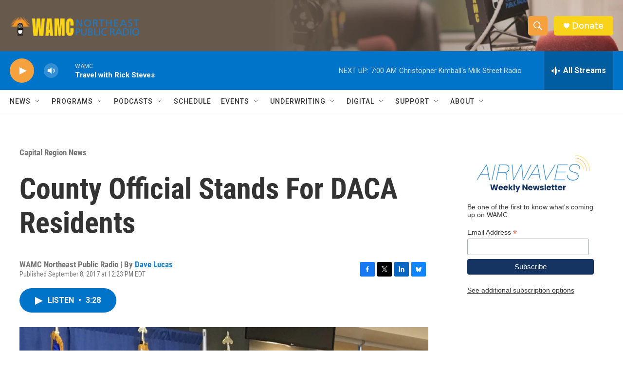

--- FILE ---
content_type: text/html; charset=utf-8
request_url: https://www.google.com/recaptcha/api2/aframe
body_size: 269
content:
<!DOCTYPE HTML><html><head><meta http-equiv="content-type" content="text/html; charset=UTF-8"></head><body><script nonce="6lBWaMNRJZ7mP-GExnJ75A">/** Anti-fraud and anti-abuse applications only. See google.com/recaptcha */ try{var clients={'sodar':'https://pagead2.googlesyndication.com/pagead/sodar?'};window.addEventListener("message",function(a){try{if(a.source===window.parent){var b=JSON.parse(a.data);var c=clients[b['id']];if(c){var d=document.createElement('img');d.src=c+b['params']+'&rc='+(localStorage.getItem("rc::a")?sessionStorage.getItem("rc::b"):"");window.document.body.appendChild(d);sessionStorage.setItem("rc::e",parseInt(sessionStorage.getItem("rc::e")||0)+1);localStorage.setItem("rc::h",'1768737198936');}}}catch(b){}});window.parent.postMessage("_grecaptcha_ready", "*");}catch(b){}</script></body></html>